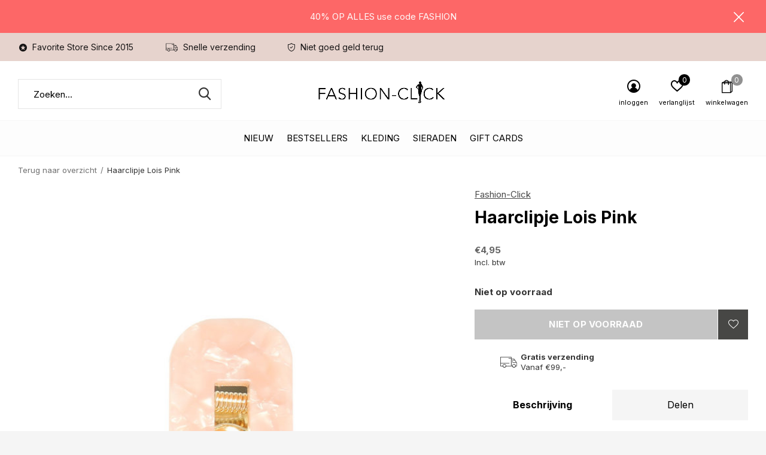

--- FILE ---
content_type: text/html;charset=utf-8
request_url: https://www.fashion-click.nl/haarclipje-lois-pink.html
body_size: 9943
content:
<!doctype html>
<html class="new mobile  full-width" lang="nl" dir="ltr">
	<head>
        <meta charset="utf-8"/>
<!-- [START] 'blocks/head.rain' -->
<!--

  (c) 2008-2026 Lightspeed Netherlands B.V.
  http://www.lightspeedhq.com
  Generated: 21-01-2026 @ 04:46:39

-->
<link rel="canonical" href="https://www.fashion-click.nl/haarclipje-lois-pink.html"/>
<link rel="alternate" href="https://www.fashion-click.nl/index.rss" type="application/rss+xml" title="New fashion"/>
<meta name="robots" content="noodp,noydir"/>
<meta name="google-site-verification" content="O24hA5ZdOaO0nfrUBGeXLj_hEn3Qna-_FtRZ17Ibf2o"/>
<meta property="og:url" content="https://www.fashion-click.nl/haarclipje-lois-pink.html?source=facebook"/>
<meta property="og:site_name" content="Fashion-Click"/>
<meta property="og:title" content="Haarclipje Lois Pink"/>
<meta property="og:description" content="De Haarclipjes zijn weer back en met deze mooie, classy vierkante haarclip kun je op verschillende manieren dragen."/>
<meta property="og:image" content="https://cdn.webshopapp.com/shops/238922/files/266199113/fashion-click-haarclipje-lois-pink.jpg"/>
<script>
<script async src="https://www.googletagmanager.com/gtag/js?id=G-S44CLW81BT"></script>
<script>
    window.dataLayer = window.dataLayer || [];
    function gtag(){dataLayer.push(arguments);}
    gtag('js', new Date());

    gtag('config', 'G-S44CLW81BT');
</script>
<script>
<script async src="https://www.googletagmanager.com/gtag/js?id=UA-63123017-1"></script>
<script>
    window.dataLayer = window.dataLayer || [];
    function gtag(){dataLayer.push(arguments);}
    gtag('js', new Date());

    gtag('config', 'UA-63123017-1');
</script>
<!--[if lt IE 9]>
<script src="https://cdn.webshopapp.com/assets/html5shiv.js?2025-02-20"></script>
<![endif]-->
<!-- [END] 'blocks/head.rain' -->
		<meta charset="utf-8">
		<meta http-equiv="x-ua-compatible" content="ie=edge">
		<title>Haarclipje Lois Pink - Fashion-Click</title>
		<meta name="description" content="De Haarclipjes zijn weer back en met deze mooie, classy vierkante haarclip kun je op verschillende manieren dragen.">
		<meta name="keywords" content="Fashion-Click, Haarclipje, Lois, Pink, fashion, accessoires, sieraden, ketting,  armband, oorbellen, ringen, PD Paola, jewelry, jewellery , zilveren sieraden">
		<meta name="theme-color" content="#ffffff">
		<meta name="MobileOptimized" content="320">
		<meta name="HandheldFriendly" content="true">
<!-- 		<meta name="viewport" content="width=device-width,initial-scale=1,maximum-scale=1,viewport-fit=cover,target-densitydpi=device-dpi,shrink-to-fit=no"> -->
    <meta name="viewport" content="width=device-width, initial-scale=1.0, maximum-scale=5.0, user-scalable=no">
    <meta name="apple-mobile-web-app-capable" content="yes">
    <meta name="apple-mobile-web-app-status-bar-style" content="black">
		<meta name="author" content="https://www.dmws.nl">
		<link rel="preload" as="style" href="https://cdn.webshopapp.com/assets/gui-2-0.css?2025-02-20">
		<link rel="preload" as="style" href="https://cdn.webshopapp.com/assets/gui-responsive-2-0.css?2025-02-20">
		<link rel="preload" href="https://fonts.googleapis.com/css?family=Inter:100,300,400,500,600,700,800,900%7CInter:100,300,400,500,600,700,800,900&display=block" as="style">
		<link rel="preload" as="style" href="https://cdn.webshopapp.com/shops/238922/themes/162415/assets/fixed.css?2026011422202720210105160803">
    <link rel="preload" as="style" href="https://cdn.webshopapp.com/shops/238922/themes/162415/assets/screen.css?2026011422202720210105160803">
		<link rel="preload" as="style" href="https://cdn.webshopapp.com/shops/238922/themes/162415/assets/custom.css?2026011422202720210105160803">
		<link rel="preload" as="font" href="https://cdn.webshopapp.com/shops/238922/themes/162415/assets/icomoon.woff2?2026011422202720210105160803">
		<link rel="preload" as="script" href="https://cdn.webshopapp.com/assets/jquery-1-9-1.js?2025-02-20">
		<link rel="preload" as="script" href="https://cdn.webshopapp.com/assets/jquery-ui-1-10-1.js?2025-02-20">
		<link rel="preload" as="script" href="https://cdn.webshopapp.com/shops/238922/themes/162415/assets/scripts.js?2026011422202720210105160803">
		<link rel="preload" as="script" href="https://cdn.webshopapp.com/shops/238922/themes/162415/assets/custom.js?2026011422202720210105160803">
    <link rel="preload" as="script" href="https://cdn.webshopapp.com/assets/gui.js?2025-02-20">
		<link href="https://fonts.googleapis.com/css?family=Inter:100,300,400,500,600,700,800,900%7CInter:100,300,400,500,600,700,800,900&display=block" rel="stylesheet" type="text/css">
		<link rel="stylesheet" media="screen" href="https://cdn.webshopapp.com/assets/gui-2-0.css?2025-02-20">
		<link rel="stylesheet" media="screen" href="https://cdn.webshopapp.com/assets/gui-responsive-2-0.css?2025-02-20">
    <link rel="stylesheet" media="screen" href="https://cdn.webshopapp.com/shops/238922/themes/162415/assets/fixed.css?2026011422202720210105160803">
		<link rel="stylesheet" media="screen" href="https://cdn.webshopapp.com/shops/238922/themes/162415/assets/screen.css?2026011422202720210105160803">
		<link rel="stylesheet" media="screen" href="https://cdn.webshopapp.com/shops/238922/themes/162415/assets/custom.css?2026011422202720210105160803">
		<link rel="icon" type="image/x-icon" href="https://cdn.webshopapp.com/shops/238922/themes/162415/assets/favicon.png?2026011422202720210105160803">
		<link rel="apple-touch-icon" href="https://cdn.webshopapp.com/shops/238922/themes/162415/assets/apple-touch-icon.png?2026011422202720210105160803">
		<link rel="mask-icon" href="https://cdn.webshopapp.com/shops/238922/themes/162415/assets/safari-pinned-tab.svg?2026011422202720210105160803" color="#000000">
		<link rel="manifest" href="https://cdn.webshopapp.com/shops/238922/themes/162415/assets/manifest.json?2026011422202720210105160803">
		<link rel="preconnect" href="https://ajax.googleapis.com">
		<link rel="preconnect" href="//cdn.webshopapp.com/">
		<link rel="preconnect" href="https://fonts.googleapis.com">
		<link rel="preconnect" href="https://fonts.gstatic.com" crossorigin>
		<link rel="dns-prefetch" href="https://ajax.googleapis.com">
		<link rel="dns-prefetch" href="//cdn.webshopapp.com/">	
		<link rel="dns-prefetch" href="https://fonts.googleapis.com">
		<link rel="dns-prefetch" href="https://fonts.gstatic.com" crossorigin>
    <script src="https://cdn.webshopapp.com/assets/jquery-1-9-1.js?2025-02-20"></script>
    <script src="https://cdn.webshopapp.com/assets/jquery-ui-1-10-1.js?2025-02-20"></script>
		<meta name="msapplication-config" content="https://cdn.webshopapp.com/shops/238922/themes/162415/assets/browserconfig.xml?2026011422202720210105160803">
<meta property="og:title" content="Haarclipje Lois Pink">
<meta property="og:type" content="website"> 
<meta property="og:description" content="De Haarclipjes zijn weer back en met deze mooie, classy vierkante haarclip kun je op verschillende manieren dragen.">
<meta property="og:site_name" content="Fashion-Click">
<meta property="og:url" content="https://www.fashion-click.nl/">
<meta property="og:image" content="https://cdn.webshopapp.com/shops/238922/files/266199113/300x250x2/fashion-click-haarclipje-lois-pink.jpg">
<meta itemprop="price" content="4.95"><meta itemprop="priceCurrency" content="EUR">
<meta name="twitter:title" content="Haarclipje Lois Pink">
<meta name="twitter:description" content="De Haarclipjes zijn weer back en met deze mooie, classy vierkante haarclip kun je op verschillende manieren dragen.">
<meta name="twitter:site" content="Fashion-Click">
<meta name="twitter:card" content="https://cdn.webshopapp.com/shops/238922/themes/162415/v/830635/assets/logo.png?20210821135327">
<meta name="twitter:image" content="https://cdn.webshopapp.com/shops/238922/files/266199113/300x250x2/fashion-click-haarclipje-lois-pink.jpg">
<script type="application/ld+json">
  [
        {
      "@context": "http://schema.org",
      "@type": "Product", 
      "name": "Fashion-Click Haarclipje Lois Pink",
      "url": "https://www.fashion-click.nl/haarclipje-lois-pink.html",
      "brand": "Fashion-Click",      "description": "De Haarclipjes zijn weer back en met deze mooie, classy vierkante haarclip kun je op verschillende manieren dragen.",      "image": "https://cdn.webshopapp.com/shops/238922/files/266199113/300x250x2/fashion-click-haarclipje-lois-pink.jpg",                        "offers": {
        "@type": "Offer",
        "price": "4.95",        "url": "https://www.fashion-click.nl/haarclipje-lois-pink.html",
        "priceValidUntil": "2027-01-21",
        "priceCurrency": "EUR"      }
          },
        {
      "@context": "http://schema.org/",
      "@type": "Organization",
      "url": "https://www.fashion-click.nl/",
      "name": "Fashion-Click",
      "legalName": "Fashion-Click",
      "description": "De Haarclipjes zijn weer back en met deze mooie, classy vierkante haarclip kun je op verschillende manieren dragen.",
      "logo": "https://cdn.webshopapp.com/shops/238922/themes/162415/v/830635/assets/logo.png?20210821135327",
      "image": "https://cdn.webshopapp.com/shops/238922/themes/162415/assets/banner-grid-banner-1-image.jpg?20260114220434",
      "contactPoint": {
        "@type": "ContactPoint",
        "contactType": "Customer service",
        "telephone": ""
      },
      "address": {
        "@type": "PostalAddress",
        "streetAddress": "Stoomloggerweg 8 unit 3.8",
        "addressLocality": "Nederland",
        "postalCode": "Vlaardingen",
        "addressCountry": "NL"
      }
         
    },
    { 
      "@context": "http://schema.org", 
      "@type": "WebSite", 
      "url": "https://www.fashion-click.nl/", 
      "name": "Fashion-Click",
      "description": "De Haarclipjes zijn weer back en met deze mooie, classy vierkante haarclip kun je op verschillende manieren dragen.",
      "author": [
        {
          "@type": "Organization",
          "url": "https://www.dmws.nl/",
          "name": "DMWS B.V.",
          "address": {
            "@type": "PostalAddress",
            "streetAddress": "Klokgebouw 195 (Strijp-S)",
            "addressLocality": "Eindhoven",
            "addressRegion": "NB",
            "postalCode": "5617 AB",
            "addressCountry": "NL"
          }
        }
      ]
    }
  ]
</script>    	</head>
	<body>
  	    <ul class="hidden-data hidden"><li>238922</li><li>162415</li><li>nee</li><li>nl</li><li>live</li><li>klantenservice//fashion-click/nl</li><li>https://www.fashion-click.nl/</li></ul><div id="root" ><header id="top" class="v1 static"><p id="logo" class="text-center"><a href="https://www.fashion-click.nl/" accesskey="h"><img src="https://cdn.webshopapp.com/shops/238922/themes/162415/v/830635/assets/logo.png?20210821135327" alt="Fashion-Click jewelry- en accessoires"></a></p><nav id="skip"><ul><li><a href="#nav" accesskey="n">Ga naar navigatie (n)</a></li><li><a href="#content" accesskey="c">Ga naar inhoud (c)</a></li><li><a href="#footer" accesskey="f">Ga naar footer (f)</a></li></ul></nav><nav id="nav" aria-label="Kies een categorie" class="align-center"><ul><li class="menu-uppercase"><a  href="https://www.fashion-click.nl/nieuw/">Nieuw</a></li><li class="menu-uppercase"><a  href="https://www.fashion-click.nl/bestsellers/">Bestsellers</a></li><li class="menu-uppercase"><a  href="https://www.fashion-click.nl/kleding/">Kleding</a><div><div><h3><a href="https://www.fashion-click.nl/kleding/jassen/">Jassen</a></h3></div><div><h3><a href="https://www.fashion-click.nl/kleding/colberts-blazers/">Colberts /Blazers </a></h3></div><div><h3><a href="https://www.fashion-click.nl/kleding/jurken/">Jurken</a></h3></div><div><h3><a href="https://www.fashion-click.nl/kleding/2-delige-sets/">2 Delige Sets</a></h3></div><div><h3><a href="https://www.fashion-click.nl/kleding/blouses/">Blouses</a></h3></div><div><h3><a href="https://www.fashion-click.nl/kleding/vesten-kimonos/">Vesten/ Kimono&#039;s</a></h3></div><div><h3><a href="https://www.fashion-click.nl/kleding/broeken-jeans/">Broeken / Jeans</a></h3></div><div><h3><a href="https://www.fashion-click.nl/kleding/spencers-giletjes/">Spencers / Giletjes</a></h3></div><div><h3><a href="https://www.fashion-click.nl/kleding/truien/">Truien</a></h3></div><div><h3><a href="https://www.fashion-click.nl/kleding/t-shirts-tops/">T-shirts &amp; Tops</a></h3></div><div><h3><a href="https://www.fashion-click.nl/kleding/rokjes/">Rokjes</a></h3></div><div><h3><a href="https://www.fashion-click.nl/kleding/jumpsuits/">Jumpsuits</a></h3></div></div></li><li class="menu-uppercase"><a  href="https://www.fashion-click.nl/sieraden/">Sieraden</a><div><div><h3><a href="https://www.fashion-click.nl/sieraden/oorbellen/">Oorbellen</a></h3></div><div><h3><a href="https://www.fashion-click.nl/sieraden/armbanden/">Armbanden</a></h3></div><div><h3><a href="https://www.fashion-click.nl/sieraden/kettingen/">Kettingen</a></h3></div><div><h3><a href="https://www.fashion-click.nl/sieraden/ringen/">Ringen</a></h3></div><div><h3><a href="https://www.fashion-click.nl/sieraden/horloges/">Horloges</a></h3></div><div><h3><a href="https://www.fashion-click.nl/sieraden/enkelbandjes/">Enkelbandjes</a></h3></div></div></li><li class="menu-uppercase"><a  href="https://www.fashion-click.nl/gift-cards/">Gift Cards</a></li></ul><ul><li class="search"><a href="./"><i class="icon-zoom2"></i><span>zoeken</span></a></li><li class="login"><a href=""><i class="icon-user-circle"></i><span>inloggen</span></a></li><li class="fav"><a class="open-login"><i class="icon-heart-strong"></i><span>verlanglijst</span><span class="no items" data-wishlist-items>0</span></a></li><li class="cart"><a href="https://www.fashion-click.nl/cart/"><i class="icon-bag2"></i><span>winkelwagen</span><span class="no">0</span></a></li></ul></nav><div class="bar"><ul class="list-usp"><li><i class="icon-star-circle"></i> Favorite Store Since 2015</li><li><i class="icon-truck"></i> Snelle verzending</li><li><i class="icon-shield"></i> Niet goed geld terug</li></ul></div><p class="announcement">
      40% OP ALLES use code FASHION
      <a class="close" href="./"></a></p><p class="announcement mobile">
      40% OP ALLES use code FASHION
      <a class="close" href="./"></a></p><script>
        const getCookieValue = (name) => (
          document.cookie.match('(^|;)\\s*' + name + '\\s*=\\s*([^;]+)')?.pop() || ''
        )
        if (getCookieValue('has-bar') === 'no') {
          document.documentElement.classList.remove('has-bar');
          document.documentElement.classList.add('closed-bar');
        } else {
          document.documentElement.classList.remove('closed-bar');
          document.documentElement.classList.add('has-bar');
        }
      </script><form action="https://www.fashion-click.nl/search/" method="get" id="formSearch" data-search-type="desktop"><p><label for="q">Zoeken...</label><input id="q" name="q" type="search" value="" autocomplete="off" required data-input="desktop"><button type="submit">Zoeken</button></p><div class="search-autocomplete" data-search-type="desktop"><ul class="list-cart small m20"></ul><h2>Suggesties</h2><ul class="list-box"><li><a href="https://www.fashion-click.nl/tags/p-d-paola-ring-bob/">P D Paola Ring Bob</a></li><li><a href="https://www.fashion-click.nl/tags/armband/">armband</a></li><li><a href="https://www.fashion-click.nl/tags/armband-catus/">armband catus</a></li><li><a href="https://www.fashion-click.nl/tags/armband-hartje/">armband hartje</a></li><li><a href="https://www.fashion-click.nl/tags/armband-letter/">armband letter</a></li><li><a href="https://www.fashion-click.nl/tags/armband-love/">armband love</a></li><li><a href="https://www.fashion-click.nl/tags/armband-mama/">armband mama</a></li><li><a href="https://www.fashion-click.nl/tags/armband-mum/">armband mum</a></li><li><a href="https://www.fashion-click.nl/tags/armband-oog/">armband oog</a></li><li><a href="https://www.fashion-click.nl/tags/armband-pd-paola/">armband pd paola</a></li></ul></div></form><div class="module-product-bar"><figure><img src="https://dummyimage.com/45x45/fff.png/fff" data-src="https://cdn.webshopapp.com/shops/238922/files/266199113/90x90x1/haarclipje-lois-pink.jpg" alt="Haarclipje Lois Pink" width="45" height="45"></figure><h3>Fashion-Click Haarclipje Lois Pink</h3><p class="price">
      €4,95
          </p><p class="link-btn"><a disabled>Niet op voorraad</a></p></div></header><main id="content" ><nav class="nav-breadcrumbs desktop-only"><ul><li><a href="https://www.fashion-click.nl/">Terug naar overzicht</a></li><li>Haarclipje Lois Pink</li></ul></nav><article class="module-product"><ul class="list-product slider portrait"><li class=" w100"><a data-fancybox-group="gallery" href="https://cdn.webshopapp.com/shops/238922/files/266199113/image.jpg"><img src="https://cdn.webshopapp.com/shops/238922/files/266199113/660x900x1/fashion-click-haarclipje-lois-pink.jpg" alt="Haarclipje Lois Pink" width="660" height="900"></a><ul class="label"><li class="btn  active mobile-only"><a href="javascript:;" class="add-to-wishlist" data-url="https://www.fashion-click.nl/account/wishlistAdd/90673712/?variant_id=180632309" data-id="90673712"><i class="icon-heart-outline"></i><span>Aan verlanglijst toevoegen</span></a></li></ul></li></ul><div><header><p><a href="https://www.fashion-click.nl/brands/fashion-click/">Fashion-Click</a></p><h1>Haarclipje Lois Pink</h1></header><form action="https://www.fashion-click.nl/cart/add/180632309/" id="product_configure_form" method="post" class="form-product" data-url="https://www.fashion-click.nl/cart/add/180632309/"><div class="fieldset"><p class="price">
          €4,95
                    <span>Incl. btw</span></p><p><span class="strong">
                                    Niet op voorraad
                                  </span></p><input data-always type="hidden" name="bundle_id" id="product_configure_bundle_id" value=""></div><p class="submit m15"><button type="submit" disabled>Niet op voorraad</button><a href="javascript:;" class="open-login"><i class="icon-heart-outline"></i><span>Inloggen voor wishlist</span></a></p><ul class="list-usp"><li><i class="icon-truck"></i><span class="strong">Gratis verzending</span> Vanaf €99,-</li></ul><div class="tabs-a m55"><nav><ul><li><a href="./">Beschrijving</a></li><li><a href="./">Delen</a></li></ul></nav><div><div><p>De Haarclipjes zijn weer back en met deze mooie, classy vierkante haarclip kun je op verschillende manieren dragen.</p></div><div><ul class="list-social b"><li><a onclick="return !window.open(this.href,'Haarclipje Lois Pink', 'width=500,height=500')" target="_blank" href="https://www.facebook.com/sharer/sharer.php?u=https://www.fashion-click.nl/haarclipje-lois-pink.html"><i class="icon-facebook"></i> Facebook</a></li><li><a onclick="return !window.open(this.href,'Haarclipje Lois Pink', 'width=500,height=500')" target="_blank" href="https://pinterest.com/pin/create/button/?url=https://www.fashion-click.nl/haarclipje-lois-pink.html&description=De Haarclipjes zijn weer back en met deze mooie, classy vierkante haarclip kun je op verschillende manieren dragen."><i class="icon-pinterest"></i> Pin it</a></li><li><a href="whatsapp://send?text=https://www.fashion-click.nl/haarclipje-lois-pink.html" data-action="share/whatsapp/share"><i class="icon-whatsapp"></i> Whatsapp</a></li></ul></div></div></div><p class="check"><input class="compare-check" id="add_compare_90673712" type="checkbox" value="" data-add-url="https://www.fashion-click.nl/compare/add/180632309/" data-del-url="https://www.fashion-click.nl/compare/delete/180632309/" data-id="90673712"  /><label for="add_compare_90673712">Toevoegen aan vergelijking</label></p></form></div></article><div class="cols-d m70 product-content"><article><h5 class="s28 m10">Productomschrijving</h5><p><strong>Details:</strong></p><p>100% nikkelvrij</p><p>Het haarclipje heeft een gouden achterkant</p></article></div><article><header class="heading-mobile text-left"><h5 class="s28 m10">Recente artikelen</h5></header><ul class="list-collection compact"><li class="single no-ajax text-left"><div class="img"><figure><img src="https://cdn.webshopapp.com/shops/238922/files/266199113/660x900x1/haarclipje-lois-pink.jpg" alt="Haarclipje Lois Pink" width="310" height="430"></figure><form class="desktop-only" action="https://www.fashion-click.nl/haarclipje-lois-pink.html" method="post"><p><button class="w100" type="submit">Bekijk product</button></p></form></div><p>Fashion-Click</p><h2><a href="https://www.fashion-click.nl/haarclipje-lois-pink.html">Haarclipje Lois Pink</a></h2><p class="price">€4,95</p></li></ul></article></main><aside id="cart"><h5>Winkelwagen</h5><p>
    U heeft geen artikelen in uw winkelwagen...
  </p><p class="submit"><span><span>Bedrag tot gratis verzending</span> €99,00</span><span class="strong"><span>Totaal incl. btw</span> €0,00</span><a href="https://www.fashion-click.nl/cart/">Bestellen</a></p></aside><form action="https://www.fashion-click.nl/account/loginPost/" method="post" id="login"><h5>Inloggen</h5><p><label for="lc">E-mailadres</label><input type="email" id="lc" name="email" autocomplete='email' placeholder="E-mailadres" required></p><p><label for="ld">Wachtwoord</label><input type="password" id="ld" name="password" autocomplete='current-password' placeholder="Wachtwoord" required><a href="https://www.fashion-click.nl/account/password/">Wachtwoord vergeten?</a></p><p><button class="side-login-button" type="submit">Inloggen</button></p><footer><ul class="list-checks"><li>Al je orders en retouren op één plek</li><li>Het bestelproces gaat nog sneller</li><li>Je winkelwagen is altijd en overal opgeslagen</li></ul><p class="link-btn"><a class="" href="https://www.fashion-click.nl/account/register/">Account aanmaken</a></p></footer><input type="hidden" name="key" value="5c3c3423fed2d5e5a5ce972b927906c8" /><input type="hidden" name="type" value="login" /></form><p id="compare-btn" ><a class="open-compare"><i class="icon-compare"></i><span>vergelijk</span><span class="compare-items" data-compare-items>0</span></a></p><aside id="compare"><h5>Vergelijk producten</h5><ul class="list-cart compare-products"></ul><p class="submit"><span>You can compare a maximum of 5 products</span><a href="https://www.fashion-click.nl/compare/">Start vergelijking</a></p></aside><footer id="footer"><form id="formNewsletter" action="https://www.fashion-click.nl/account/newsletter/" method="post" class="form-newsletter"><input type="hidden" name="key" value="5c3c3423fed2d5e5a5ce972b927906c8" /><h2 class="gui-page-title">Meld je aan voor hét Trendspot news</h2><p>Ontvang de nieuwste aanbiedingen en promoties</p><p><label for="formNewsletterEmail">E-mail adres</label><input type="email" id="formNewsletterEmail" name="email" placeholder="E-mail adres" required><button type="submit" class="submit-newsletter">Sign up!</button></p></form><nav><div><h3>Klantenservice</h3><ul><li><a href="https://www.fashion-click.nl/service/trendspot-news/">Trendspot news</a></li><li><a href="https://www.fashion-click.nl/service/about/">Over ons</a></li><li><a href="https://www.fashion-click.nl/service/">Klantenservice &amp; Contact</a></li><li><a href="https://www.fashion-click.nl/service/payment-methods/">Betaalmethoden</a></li><li><a href="https://www.fashion-click.nl/service/verzenden/">Verzenden</a></li><li><a href="https://www.fashion-click.nl/service/shipping-returns/"> Retourneren</a></li><li><a href="https://www.fashion-click.nl/service/klachten/">Klachten</a></li><li><a href="https://www.fashion-click.nl/service/general-terms-conditions/">Algemene voorwaarden</a></li><li><a href="https://www.fashion-click.nl/service/privacy-statement-fashion-click/">Privacyverklaring Fashion-Click</a></li><li><a href="https://www.fashion-click.nl/service/fashion-click-betrouwbaarheid/">Fashion-Click betrouwbaarheid</a></li></ul></div><div><h3>Meer informatie</h3><ul></ul></div><div><h3>Mijn account</h3><ul><li><a href="https://www.fashion-click.nl/account/" title="Registreren">Registreren</a></li><li><a href="https://www.fashion-click.nl/account/orders/" title="Mijn bestellingen">Mijn bestellingen</a></li><li><a href="https://www.fashion-click.nl/account/tickets/" title="Mijn tickets">Mijn tickets</a></li><li><a href="https://www.fashion-click.nl/account/wishlist/" title="Mijn verlanglijst">Mijn verlanglijst</a></li><li><a href="https://www.fashion-click.nl/compare/">Vergelijk producten</a></li></ul></div><div><h3>Categorieën</h3><ul><li><a href="https://www.fashion-click.nl/nieuw/">Nieuw</a></li><li><a href="https://www.fashion-click.nl/bestsellers/">Bestsellers</a></li><li><a href="https://www.fashion-click.nl/kleding/">Kleding</a></li><li><a href="https://www.fashion-click.nl/sieraden/">Sieraden</a></li><li><a href="https://www.fashion-click.nl/gift-cards/">Gift Cards</a></li></ul></div><div class="double"><ul class="link-btn"><li class="mailus"><a href="/cdn-cgi/l/email-protection#7c17101d120819120f190e0a151f193c1a1d0f14151312511f10151f17521210" class="a">Email us</a></li></ul><ul class="list-social"><li><a rel="external" href="https://www.facebook.com/Fashion-click-765803703498773/?ref=pages_you_manage"><i class="icon-facebook"></i><span>Facebook</span></a></li><li><a rel="external" href="https://www.instagram.com"><i class="icon-instagram"></i><span>Instagram</span></a></li><li><a rel="external" href="https://www.pinterest.com/"><i class="icon-pinterest"></i><span>Pinterest</span></a></li></ul></div><figure><img data-src="https://cdn.webshopapp.com/shops/238922/themes/162415/v/2028106/assets/logo-upload-footer.png?20230916000543" alt="Fashion-Click jewelry- en accessoires" width="180" height="40"></figure></nav><ul class="list-payments dmws-payments"></ul><p class="copyright dmws-copyright">© Copyright <span class="date">2019</span> - Theme By <a href="https://dmws.nl/themes/" target="_blank" rel="noopener">DMWS</a> x <a href="https://plus.dmws.nl/" title="Upgrade your theme with Plus+ for Lightspeed" target="_blank" rel="noopener">Plus+</a>  - <a href="https://www.fashion-click.nl/rss/">RSS-feed</a></p></footer><script data-cfasync="false" src="/cdn-cgi/scripts/5c5dd728/cloudflare-static/email-decode.min.js"></script><script>
   var mobilemenuOpenSubsOnly = '0';
       var instaUser = false;
    var showSecondImage = 1;
  var newsLetterSeconds = '3';
   var test = 'test';
	var basicUrl = 'https://www.fashion-click.nl/';
  var ajaxTranslations = {"Add to cart":"Toevoegen aan winkelwagen","Wishlist":"Verlanglijst","Add to wishlist":"Aan verlanglijst toevoegen","Compare":"Vergelijk","Add to compare":"Toevoegen om te vergelijken","Brands":"Merken","Discount":"Korting","Delete":"Verwijderen","Total excl. VAT":"Totaal excl. btw","Shipping costs":"Verzendkosten","Total incl. VAT":"Totaal incl. btw","Read more":"Lees meer","Read less":"Lees minder","No products found":"Geen producten gevonden","View all results":"Bekijk alle resultaten","":""};
  var categories_shop = {"6031952":{"id":6031952,"parent":0,"path":["6031952"],"depth":1,"image":464557053,"type":"category","url":"nieuw","title":"Nieuw","description":"Ontdek de nieuwste trends en stijlen met de nieuwe collectie van Fashion-Click - Kleding, en accessoires van hoge kwaliteit voor elke gelegenheid!","count":242},"9507681":{"id":9507681,"parent":0,"path":["9507681"],"depth":1,"image":465217953,"type":"category","url":"bestsellers","title":"Bestsellers","description":"Ontdek de meest populaire items van Fashion-Click. Van Pixie Jeans tot virale blazers: dit zijn de favorieten van onze klanten!","count":123},"10442694":{"id":10442694,"parent":0,"path":["10442694"],"depth":1,"image":432730298,"type":"category","url":"kleding","title":"Kleding","description":"Ontdek onze complete collectie dameskleding \u2013 van jurken en blouses tot co-ord sets en jeans. Altijd stijlvol, altijd on-trend.","count":0,"subs":{"9505908":{"id":9505908,"parent":10442694,"path":["9505908","10442694"],"depth":2,"image":484480977,"type":"category","url":"kleding\/jassen","title":"Jassen","description":"","count":96},"11421039":{"id":11421039,"parent":10442694,"path":["11421039","10442694"],"depth":2,"image":464557081,"type":"category","url":"kleding\/colberts-blazers","title":"Colberts \/Blazers ","description":"Blijf stijlvol en chic met onze nieuwe collectie colberts en blazers van Fashion-Click - Ontdek de nieuwste trends en hoogwaardige kledingstukken die perfect zijn voor elke gelegenheid","count":31},"10442695":{"id":10442695,"parent":10442694,"path":["10442695","10442694"],"depth":2,"image":476327253,"type":"category","url":"kleding\/jurken","title":"Jurken","description":"Van casual en comfortabel tot chique en elegant, we hebben een uitgebreide collectie van hoogwaardige jurken die perfect zijn voor elke gelegenheid. ","count":146},"10442720":{"id":10442720,"parent":10442694,"path":["10442720","10442694"],"depth":2,"image":464557128,"type":"category","url":"kleding\/2-delige-sets","title":"2 Delige Sets","description":"","count":195},"10442718":{"id":10442718,"parent":10442694,"path":["10442718","10442694"],"depth":2,"image":467786581,"type":"category","url":"kleding\/blouses","title":"Blouses","description":"Ontdek onze uitgebreide collectie blouses bij Fashion-Click - Van klassieke en tijdloze ontwerpen tot trendy en opvallende prints, we hebben voor elk wat wils. Onze blouses zijn gemaakt van hoogwaardige materialen.","count":61},"10442696":{"id":10442696,"parent":10442694,"path":["10442696","10442694"],"depth":2,"image":465666121,"type":"category","url":"kleding\/vesten-kimonos","title":"Vesten\/ Kimono's","description":"","count":23},"10442716":{"id":10442716,"parent":10442694,"path":["10442716","10442694"],"depth":2,"image":454067347,"type":"category","url":"kleding\/broeken-jeans","title":"Broeken \/ Jeans","description":"","count":92},"10442719":{"id":10442719,"parent":10442694,"path":["10442719","10442694"],"depth":2,"image":454067189,"type":"category","url":"kleding\/spencers-giletjes","title":"Spencers \/ Giletjes","description":"Ontdek trendy spencers & giletjes voor dames. Perfect voor laagjes, van gebreide spencers tot chique gilets. Stijlvol en veelzijdig voor elk seizoen.\r\n","count":9},"10442697":{"id":10442697,"parent":10442694,"path":["10442697","10442694"],"depth":2,"image":464248510,"type":"category","url":"kleding\/truien","title":"Truien","description":"","count":54},"10689214":{"id":10689214,"parent":10442694,"path":["10689214","10442694"],"depth":2,"image":454067227,"type":"category","url":"kleding\/t-shirts-tops","title":"T-shirts & Tops","description":"Ontdek trendy T-shirts en tops voor elke dag. Van basics tot statement styles \u2013 makkelijk te combineren en altijd comfortabel.","count":26},"10442717":{"id":10442717,"parent":10442694,"path":["10442717","10442694"],"depth":2,"image":454067193,"type":"category","url":"kleding\/rokjes","title":"Rokjes","description":"","count":17},"11472531":{"id":11472531,"parent":10442694,"path":["11472531","10442694"],"depth":2,"image":403210675,"type":"category","url":"kleding\/jumpsuits","title":"Jumpsuits","description":"Shop stijlvolle dames jumpsuits voor elk moment. Van casual tot chic \u2013 perfecte pasvorm, trendy designs. Ontdek jouw look bij Fashion-Click.","count":9}}},"10442704":{"id":10442704,"parent":0,"path":["10442704"],"depth":1,"image":0,"type":"category","url":"sieraden","title":"Sieraden","description":"Ontdek sieraden die jouw look compleet maken. Van minimalistisch tot opvallend \u2013 stijl jouw outfit af met onze nieuwste accessoires.","count":0,"subs":{"6030035":{"id":6030035,"parent":10442704,"path":["6030035","10442704"],"depth":2,"image":378010757,"type":"category","url":"sieraden\/oorbellen","title":"Oorbellen","description":"Shop hier de allerlaatste trends; Hoops, bar chains, V oorbellen, met bedeltjes, we've got them all!","count":65},"6030020":{"id":6030020,"parent":10442704,"path":["6030020","10442704"],"depth":2,"image":392422676,"type":"category","url":"sieraden\/armbanden","title":"Armbanden","description":"Armbanden zijn echt d\u00e9 accessoires van dit moment. Onze armbanden zijn leuk om alleen te dragen, maar je kunt ze ook goed combineren bijvoorbeeld met een horloge. Use your fantasy, mix en match je eigen stijl!","count":87},"6030044":{"id":6030044,"parent":10442704,"path":["6030044","10442704"],"depth":2,"image":346348178,"type":"category","url":"sieraden\/kettingen","title":"Kettingen","description":"","count":41},"6030272":{"id":6030272,"parent":10442704,"path":["6030272","10442704"],"depth":2,"image":346348257,"type":"category","url":"sieraden\/ringen","title":"Ringen","description":"","count":24},"6030755":{"id":6030755,"parent":10442704,"path":["6030755","10442704"],"depth":2,"image":346350591,"type":"category","url":"sieraden\/horloges","title":"Horloges","description":"","count":68},"6030275":{"id":6030275,"parent":10442704,"path":["6030275","10442704"],"depth":2,"image":346350483,"type":"category","url":"sieraden\/enkelbandjes","title":"Enkelbandjes","description":"","count":22}}},"6032081":{"id":6032081,"parent":0,"path":["6032081"],"depth":1,"image":0,"type":"category","url":"gift-cards","title":"Gift Cards","description":"Je zoekt een leuk cadeau, maar kun je niet meteen kiezen? Bestel dan de Fashion-Click cadeaubon! Hiermee geef je iemand keuze uit onze grote fashion collectie armbanden, kettingen, oorbellen, tassen, sjaals en accessoires. Succes gegarandeerd!","count":6}};
  var readMore = 'Lees meer';
  var searchUrl = 'https://www.fashion-click.nl/search/';
  var scriptsUrl = 'https://cdn.webshopapp.com/shops/238922/themes/162415/assets/async-scripts.js?2026011422202720210105160803';
  var customUrl = 'https://cdn.webshopapp.com/shops/238922/themes/162415/assets/async-custom.js?2026011422202720210105160803';
  var popupUrl = 'https://cdn.webshopapp.com/shops/238922/themes/162415/assets/popup.js?2026011422202720210105160803';
  var fancyCss = 'https://cdn.webshopapp.com/shops/238922/themes/162415/assets/fancybox.css?2026011422202720210105160803';
  var fancyJs = 'https://cdn.webshopapp.com/shops/238922/themes/162415/assets/fancybox.js?2026011422202720210105160803';
  var checkoutLink = 'https://www.fashion-click.nl/checkout/';
  var exclVat = 'Excl. btw';
  var compareUrl = 'https://www.fashion-click.nl/compare/?format=json';
  var wishlistUrl = 'https://www.fashion-click.nl/account/wishlist/?format=json';
  var shopSsl = true;
  var loggedIn = 0;
  var shopId = 238922;
  var priceStatus = 'enabled';
	var shopCurrency = '€';  
  var imageRatio = '660x900';
  var imageFill = '1';
    var freeShippingFrom = '23';
	var showFrom = '00';
	var template = 'pages/product.rain';
  var by = 'Door';
	var chooseV = 'Maak een keuze';
	var blogUrl = 'https://www.fashion-click.nl/blogs/';
  var heroSpeed = '5000';
  var view = 'Bekijken';
  var pointsTranslation = 'points';
  var applyTranslation = 'Toepassen';
                                                                      
  var showDays = [
      0,
        1,
        2,
        3,
        4,
        5,
        6,
      ];
  
	var noRewards = 'Geen beloningen beschikbaar voor deze order.';
	var validFor = 'Geldig voor';
    	var dev = false;
     
  window.LS_theme = {
    "name":"Access",
    "developer":"DMWS",
    "docs":"https://supportdmws.zendesk.com/hc/nl/sections/360004945520-Theme-Access",
  }
</script><style></style><style>
/* Safari Hotfix */
#login { display:none; }
.login-active #login { display: unset; }
/* End Safari Hotfix */
</style></div><script defer src="https://cdn.webshopapp.com/shops/238922/themes/162415/assets/scripts.js?2026011422202720210105160803"></script><script defer src="https://cdn.webshopapp.com/shops/238922/themes/162415/assets/custom.js?2026011422202720210105160803"></script><script>let $ = jQuery</script><script src="https://cdn.webshopapp.com/assets/gui.js?2025-02-20"></script><script src="https://cdn.webshopapp.com/assets/gui-responsive-2-0.js?2025-02-20"></script><!-- [START] 'blocks/body.rain' --><script>
(function () {
  var s = document.createElement('script');
  s.type = 'text/javascript';
  s.async = true;
  s.src = 'https://www.fashion-click.nl/services/stats/pageview.js?product=90673712&hash=84af';
  ( document.getElementsByTagName('head')[0] || document.getElementsByTagName('body')[0] ).appendChild(s);
})();
</script><!-- Global site tag (gtag.js) - Google Analytics --><script async src="https://www.googletagmanager.com/gtag/js?id=G-S44CLW81BT"></script><script>
    window.dataLayer = window.dataLayer || [];
    function gtag(){dataLayer.push(arguments);}

        gtag('consent', 'default', {"ad_storage":"denied","ad_user_data":"denied","ad_personalization":"denied","analytics_storage":"denied","region":["AT","BE","BG","CH","GB","HR","CY","CZ","DK","EE","FI","FR","DE","EL","HU","IE","IT","LV","LT","LU","MT","NL","PL","PT","RO","SK","SI","ES","SE","IS","LI","NO","CA-QC"]});
    
    gtag('js', new Date());
    gtag('config', 'G-S44CLW81BT', {
        'currency': 'EUR',
                'country': 'NL'
    });

        gtag('event', 'view_item', {"items":[{"item_id":180632309,"item_name":"Haarclipje Lois Pink","currency":"EUR","item_brand":"Fashion-Click","item_variant":"Standaard","price":4.95,"quantity":1}],"currency":"EUR","value":4.95});
    </script><!-- Facebook Pixel Code --><script>
    !function(f,b,e,v,n,t,s)
    {if(f.fbq)return;n=f.fbq=function(){n.callMethod?
    n.callMethod.apply(n,arguments):n.queue.push(arguments)};
    if(!f._fbq)f._fbq=n;n.push=n;n.loaded=!0;n.version='2.0';
    n.queue=[];t=b.createElement(e);t.async=!0;
    t.src=v;s=b.getElementsByTagName(e)[0];
    s.parentNode.insertBefore(t,s)}(window, document,'script',
    'https://connect.facebook.net/en_US/fbevents.js');
    fbq('init', '1697883583820181');
    fbq('track', 'PageView');
</script><noscript><img height="1" width="1" style="display:none"
    src="https://www.facebook.com/tr?id=1697883583820181&ev=PageView&noscript=1"
/></noscript><!-- End Facebook Pixel Code --><script>
(function () {
  var s = document.createElement('script');
  s.type = 'text/javascript';
  s.async = true;
  s.src = 'https://chimpstatic.com/mcjs-connected/js/users/78ced236601c77bc630a2243e/2404cb948bcf21ac033c075ad.js';
  ( document.getElementsByTagName('head')[0] || document.getElementsByTagName('body')[0] ).appendChild(s);
})();
</script><script>
// VIEWSION.net APPLoader
var d=document;var s=d.createElement('script');s.async=true;s.type="text/javascript";s.src="https://seoshop.viewsion.net/apps/js/c/14c285/apploader.js";d.body.appendChild(s);
</script><!-- [END] 'blocks/body.rain' --><script></script>	</body>
</html>

--- FILE ---
content_type: text/javascript;charset=utf-8
request_url: https://www.fashion-click.nl/services/stats/pageview.js?product=90673712&hash=84af
body_size: -436
content:
// SEOshop 21-01-2026 04:46:40